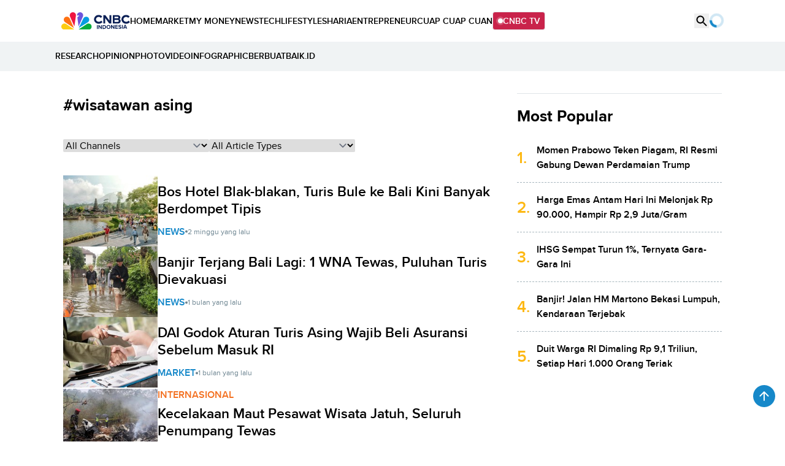

--- FILE ---
content_type: text/html; charset=UTF-8
request_url: https://www.cnbcindonesia.com/tag/wisatawan-asing
body_size: 16575
content:
<!DOCTYPE html>
<html lang="id" class="scroll-smooth" data-critters-container>

    <head>
    <link rel="preconnect" href="https://analytics.google.com">
    <link href="https://analytics.google.com" rel="dns-prefetch">

    <link rel="preconnect" href="https://www.google-analytics.com">
    <link href="https://www.google-analytics.com" rel="dns-prefetch">

    <link rel="preconnect" href="https://www.googletagmanager.com">
    <link href="https://www.googletagmanager.com" rel="dns-prefetch">

    <link rel="preconnect" href="https://cdn.cnbcindonesia.com">
    <link rel="preconnect" href="https://cdn.cnbcindonesia.com" crossorigin>

    <link href="https://www.cnbcindonesia.com" rel="dns-prefetch">
        <link href="https://cdn.cnbcindonesia.com" rel="dns-prefetch">
        <link href="https://cdn.detik.net.id" rel="dns-prefetch">
        <link href="https://securepubads.g.doubleclick.net" rel="dns-prefetch">
        <link href="https://cdnstatic.detik.com" rel="dns-prefetch">
        <link href="https://akcdn.detik.net.id" rel="dns-prefetch">
        <link href="https://www.gstatic.com" rel="dns-prefetch">
        <link href="https://www.facebook.com" rel="dns-prefetch">
        <link href="https://partner.googleadservices.com" rel="dns-prefetch">    
        
    
    <script type = "text/javascript">
        window.dataLayer = window.dataLayer || [];
        window.dataLayer.push({
            'event' : 'event_params',
            'articleId' : '',
            'contentType' : '',
            'originalTitle' : '',
            'platform' : 'desktop',
            'author' : '',
            'tag' : 'wisatawan asing',
            'audiopresent' : '',
            'keywords' : '',
            'articleType' : '',
            'publishDate' : '',
            'pageNumber' : '',
            'kanalId' : '',
            'namaKanal' : ''
        });
    </script>

            <!-- S:Tracker -->
        <!-- Google Tag Manager -->
<script>(function(w,d,s,l,i){w[l]=w[l]||[];w[l].push({'gtm.start':
new Date().getTime(),event:'gtm.js'});var f=d.getElementsByTagName(s)[0],
j=d.createElement(s),dl=l!='dataLayer'?'&l='+l:'';j.async=true;j.src=
'https://www.googletagmanager.com/gtm.js?id='+i+dl;f.parentNode.insertBefore(j,f);
})(window,document,'script','dataLayer','GTM-PC99KTQ');</script>
<!-- End Google Tag Manager -->        <!-- E:Tracker -->
    
    <title>Berita Tentang Wisatawan Asing Terkini Dan Terlengkap - CNBC Indonesia</title>

<meta charset="utf-8">
<meta http-equiv="X-UA-Compatible" content="IE=edge">
<meta http-equiv="Content-Type" content="text/html; charset=UTF-8" />

	<meta name="robots" content="index, follow">
	<meta name="googlebot" content="index, follow">
	<meta name="googlebot-news" content="index, follow">

<meta name="robots" content="max-image-preview:large">

<meta name="description" content="CNBC Indonesia menyajikan berita terkini, riset, dan analisis mendalam seputar Berita Tentang &quot;Wisatawan Asing&quot; Terkini Dan Terlengkap - CNBC Indonesia.">
<meta name="keyword" content="cnbc indonesia, berita, berita terkini, berita terbaru, berita hari ini, wisatawan asing, berita wisatawan asing terbaru, berita wisatawan asing hari ini">
<meta name="author" content="CNBC Indonesia">
<meta name="viewport" content="width=device-width, initial-scale=1, maximum-scale=1">
<meta name="apple-mobile-web-app-capable" content="yes">
<meta name="google-play-app" content="app-id=com.cnbc.indonesia">
<link rel="canonical" href="https://www.cnbcindonesia.com/tag/wisatawan-asing" />
<link rel="next" href="https://www.cnbcindonesia.com/tag/wisatawan-asing?page=2" />
<link rel="apple-touch-icon" href="https://cdn.cnbcindonesia.com/cnbc/images/favicon.png?v=6.7.8">
<link rel="android-touch-icon" href="https://cdn.cnbcindonesia.com/cnbc/images/favicon.png?v=6.7.8" />
<link rel="icon" type="image/png" href="https://cdn.cnbcindonesia.com/cnbc/images/favicon.png?v=6.7.8" sizes="32x32">
<link rel="shortcut icon" href="https://cdn.cnbcindonesia.com/cnbc/images/favicon.png?v=6.7.8">
<link rel="shortcut icon" href="https://cdn.cnbcindonesia.com/cnbc/images/favicon.png?v=6.7.8" type="image/x-icon" />
<meta name="twitter:card" content="summary_large_image"/>
<meta name="twitter:site" content="@CNBCIndonesia"/>
<meta name="twitter:site:id" content="17128975" />
<meta name="twitter:creator" content="@CNBCIndonesia" />
<meta name="twitter:description" content="CNBC Indonesia menyajikan berita terkini, riset, dan analisis mendalam seputar Berita Tentang &quot;Wisatawan Asing&quot; Terkini Dan Terlengkap - CNBC Indonesia." />
<meta name="twitter:image:src" content="https://cdn.cnbcindonesia.com/cnbc/images/cnbc-2024.png?w=650" />
<meta property="fb:pages" content="388459624870918" />
<meta property="fb:app_id" content="1766408923659392" />
<meta property="article:author" content="https://www.facebook.com/CNBCIndonesia" itemprop="author" />
<meta property="article:publisher" content="https://www.facebook.com/CNBCIndonesia" />
<meta property="og:site_name" content="CNBC Indonesia"/>
<meta property="og:title" content="Berita Tentang &quot;Wisatawan Asing&quot; Terkini Dan Terlengkap - CNBC Indonesia"/>
<meta property="og:url" content="https://www.cnbcindonesia.com/tag/wisatawan-asing"/>
<meta property="og:description" content="CNBC Indonesia menyajikan berita terkini, riset, dan analisis mendalam seputar Berita Tentang &quot;Wisatawan Asing&quot; Terkini Dan Terlengkap - CNBC Indonesia." >
<meta property="og:image" content="https://cdn.cnbcindonesia.com/cnbc/images/cnbc-2024.png?w=650" />
<meta property="og:image:width" content="650" />
<meta property="og:image:height" content="366" />
<meta property="og:type" content="article" />




<meta name="platform" content="desktop" />
<meta name="tag" content="wisatawan asing" />


<!-- Update Meta JSON_LD -->

			
	



    <meta name="site_name" content="cnbc_tagsite">
    
    
    <meta name="robots" content="max-snippet:-1">

    <a href="https://connect.detik.com/oauth/authorize?clientId=10178&redirectUrl=https%3A%2F%2Fwww.cnbcindonesia.com%2Fauthorize%3Fu%3Dhttps%3A%2F%2Fwww.cnbcindonesia.com%2Ftag%2Fwisatawan-asing&backURL=https%3A%2F%2Fwww.cnbcindonesia.com%2Ftag%2Fwisatawan-asing" style="display: none" class="to_login">login</a>

    <script type="text/javascript">
        var EO_SUBCAT   = "";
        const base_url = 'https://www.cnbcindonesia.com/';
        const asset_url = 'https://cdn.cnbcindonesia.com/cnbc/';
        const asset_version = "6.7.8";
        const datamode = '';
        const rekomendasiTokenKey = '347129';

        const a_alt_login = "https://connect.detik.com/oauth/authorize?clientId=10178&redirectUrl=https%3A%2F%2Fwww.cnbcindonesia.com%2Fauthorize%3Fu%3Dhttps%3A%2F%2Fwww.cnbcindonesia.com%2Ftag%2Fwisatawan-asing&backURL=https%3A%2F%2Fwww.cnbcindonesia.com%2Ftag%2Fwisatawan-asing";
        const a_href_login = "https://connect.detik.com/oauth/authorize?clientId=10178&redirectUrl=https%3A%2F%2Fwww.cnbcindonesia.com%2Fauthorize%3Fu%3Dhttps%3A%2F%2Fwww.cnbcindonesia.com%2Ftag%2Fwisatawan-asing&backURL=https%3A%2F%2Fwww.cnbcindonesia.com%2Ftag%2Fwisatawan-asing";
        const a_href_login_rekomendasi = "https://connect.detik.com/oauth/authorize?clientId=10178&redirectUrl=https%3A%2F%2Fwww.cnbcindonesia.com%2Fauthorize%3Fu%3Dhttps%3A%2F%2Fwww.cnbcindonesia.com%2Fwatchlist%3Fpage%3Drekomendasi&backURL=https%3A%2F%2Fwww.cnbcindonesia.com%2Fwatchlist%3Fpage%3Drekomendasi";
        const a_href_register_rekomendasi = "https://connect.detik.com/accounts/register?clientId=10178&redirectUrl=https%3A%2F%2Fwww.cnbcindonesia.com%2Fauthorize&backURL=https%3A%2F%2Fwww.cnbcindonesia.com%2Fwatchlist%3Fpage%3Drekomendasi";
        const assetBtnCloseBN = "https://cdn.cnbcindonesia.com/cnbc/images/icon-close.webp?v=6.7.8";

                    var dtk_keyword = 'wisatawan-asing';
        
        // getScript defer and waitUntil called
        function getScript(e,t){var n=document.getElementsByTagName("head")[0];var existing=Array.prototype.slice.call(document.getElementsByTagName("script")).filter(function(s){return s.src&&s.src.indexOf(e)!==-1;})[0];if(existing){if(typeof t==="function"){setTimeout(t,0);}return;}var a=document.createElement("script");a.src=e;var d=false;a.onload=a.onreadystatechange=function(){if(!d&&(!this.readyState||this.readyState==="loaded"||this.readyState==="complete")){d=true;if(typeof t==="function")t();a.onload=a.onreadystatechange=null;}};n.appendChild(a);}function waitUntil(condFn,onReady,timeoutMs=10000,intervalMs=100){const start=Date.now();const timer=setInterval(()=>{if(condFn()){clearInterval(timer);onReady();}else if(Date.now()-start>=timeoutMs){clearInterval(timer);console.warn(`Timeout ${timeoutMs}s:condition is not achieved.`);}},intervalMs);}
    </script>

        <link rel="stylesheet" type="text/css" href="https://cdn.cnbcindonesia.com/cnbc/css/style.css?v=6.7.8" />
    <link rel="stylesheet" href="https://cdn.cnbcindonesia.com/cnbc/swiper/swiper.bundle.min.css?v=6.7.8">
    <script src="https://cdn.cnbcindonesia.com/cnbc/js/jquery-3.6.0.min.js?v=6.7.8"></script>
    <script src="https://cdn.cnbcindonesia.com/cnbc/js/hoisted.js?v=6.7.8"></script>

    <!-- s:loader style-->
    <style>
        .loader,.loader:after{border-radius:50%;width:95%;height:95%;transform:scale(.7)}.loader{margin:auto;font-size:10px;position:relative;text-indent:-9999em;border-top:4px solid rgb(22 136 201 / 20%);border-right:4px solid rgb(22 136 201 / 20%);border-bottom:4px solid rgb(22 136 201 / 20%);border-left:4px solid #1688c9;-webkit-transform:translateZ(0);-ms-transform:translateZ(0);transform:translateZ(0);-webkit-animation:load8 1.1s infinite linear;animation:load8 1.1s infinite linear;overflow:hidden}@-webkit-keyframes load8{0%{-webkit-transform:rotate(0deg);transform:rotate(0deg)}100%{-webkit-transform:rotate(360deg);transform:rotate(360deg)}}@keyframes load8{0%{-webkit-transform:rotate(0deg);transform:rotate(0deg)}100%{-webkit-transform:rotate(360deg);transform:rotate(360deg)}}
    </style>
    <!-- e:loader style-->

    <style>
        .invisible {
            visibility: hidden;
        }
    
        .disabled-div {
            background: #efefef;
            cursor: not-allowed;
            opacity: .5;
        }

            </style>
    
    
    <!-- s:banner taghead -->
     <link rel="stylesheet" type="text/css" href="https://awscdn.detik.net.id/commerce/desktop/css/detik.ads.css">
<script src="https://awscdn.detik.net.id/commerce/commerce/dtk_commerce.js"></script>    <!-- e:banner taghead -->

    
    
    
</head>
    <body class="flex min-h-screen flex-col bg-white dark:bg-cnbc-primary-black ">

        <!-- Google Tag Manager (noscript) -->
<noscript><iframe src="https://www.googletagmanager.com/ns.html?id=GTM-PC99KTQ"
height="0" width="0" style="display:none;visibility:hidden"></iframe></noscript>
<!-- End Google Tag Manager (noscript) -->
        <!-- s:banner skinner -->
                <!-- e:banner skinner -->

        <!-- s:banner topframe -->
                 <!-- e:banner topframe -->

        <!-- s:banner balloonads -->
                 <!-- e:banner balloonads -->

        <!-- s:banner bottomframe -->
                 <!-- e:banner bottomframe -->

        <!-- s:banner leaderboard -->
                <!-- e:banner leaderboard -->

        <header id="header" class="sticky -top-[1px] z-50 h-auto w-full gap-2 bg-white">
    <div class="mx-auto flex max-w-[1080px] items-center gap-8">
        <a href="https://www.cnbcindonesia.com/" class="w-[112px]" dtr-evt="header" dtr-sec="logo cnbc" dtr-act="logo cnbc" onclick="_pt(this)">
            <img src="https://cdn.cnbcindonesia.com/cnbc/images/cnbc-logo.svg?v=6.7.8" alt="CNBC Indonesia" width="188" height="48" loading="eager" decoding="async" />
        </a>
        <nav class="navbar flex items-center gap-4 py-4 text-sm font-semibold whitespace-nowrap">
            <a class="py-2  hover:text-cnbc-primary-blue" href="https://www.cnbcindonesia.com/" dtr-evt="header" dtr-sec="first navbar" dtr-act="first navbar" onclick="_pt(this)" dtr-idx="1" dtr-ttl="HOME">
                HOME
            </a>
                                                    <a class="py-2 hover:text-cnbc-primary-blue "
                    href="https://www.cnbcindonesia.com/market" dtr-evt="header" dtr-sec="first navbar" dtr-act="first navbar" onclick="_pt(this)" dtr-idx="2" dtr-ttl="market"
                >
                    MARKET                </a>
                                        <a class="py-2 hover:text-cnbc-primary-blue "
                    href="https://www.cnbcindonesia.com/mymoney" dtr-evt="header" dtr-sec="first navbar" dtr-act="first navbar" onclick="_pt(this)" dtr-idx="3" dtr-ttl="my money"
                >
                    MY&nbsp;MONEY                </a>
                                        <a class="py-2 hover:text-cnbc-primary-blue "
                    href="https://www.cnbcindonesia.com/news" dtr-evt="header" dtr-sec="first navbar" dtr-act="first navbar" onclick="_pt(this)" dtr-idx="4" dtr-ttl="news"
                >
                    NEWS                </a>
                                        <a class="py-2 hover:text-cnbc-primary-blue "
                    href="https://www.cnbcindonesia.com/tech" dtr-evt="header" dtr-sec="first navbar" dtr-act="first navbar" onclick="_pt(this)" dtr-idx="5" dtr-ttl="tech"
                >
                    TECH                </a>
                                        <a class="py-2 hover:text-cnbc-primary-blue "
                    href="https://www.cnbcindonesia.com/lifestyle" dtr-evt="header" dtr-sec="first navbar" dtr-act="first navbar" onclick="_pt(this)" dtr-idx="6" dtr-ttl="lifestyle"
                >
                    LIFESTYLE                </a>
                                        <a class="py-2 hover:text-cnbc-primary-blue "
                    href="https://www.cnbcindonesia.com/syariah" dtr-evt="header" dtr-sec="first navbar" dtr-act="first navbar" onclick="_pt(this)" dtr-idx="7" dtr-ttl="sharia"
                >
                    SHARIA                </a>
                                        <a class="py-2 hover:text-cnbc-primary-blue "
                    href="https://www.cnbcindonesia.com/entrepreneur" dtr-evt="header" dtr-sec="first navbar" dtr-act="first navbar" onclick="_pt(this)" dtr-idx="8" dtr-ttl="entrepreneur"
                >
                    ENTREPRENEUR                </a>
                                        <a class="py-2 hover:text-cnbc-primary-blue "
                    href="https://www.cnbcindonesia.com/cuap-cuap-cuan" dtr-evt="header" dtr-sec="first navbar" dtr-act="first navbar" onclick="_pt(this)" dtr-idx="9" dtr-ttl="cuap cuap cuan"
                >
                    CUAP&nbsp;CUAP&nbsp;CUAN                </a>
                        <a href="https://www.cnbcindonesia.com/tv" class="group flex items-center gap-2 rounded border bg-cnbc-support-maroon px-2 py-1 text-white hover:border-cnbc-support-maroon hover:bg-white hover:text-cnbc-support-maroon"><span class="relative flex h-2 w-2">
                <span class="absolute inline-flex h-full w-full animate-ping rounded-full bg-white opacity-75 group-hover:bg-cnbc-support-maroon"></span>
                <span class="relative inline-flex h-2 w-2 rounded-full bg-white group-hover:bg-cnbc-support-maroon"></span>
            </span>CNBC TV</a>
        </nav>
        <div class="ml-auto flex gap-4">
            <button id="searchBtn" dtr-evt="header" dtr-sec="search" dtr-act="search" onclick="_pt(this)">
                <svg class="searchIcon" width="24" height="24" viewBox="0 0 24 24" fill="none" xmlns="http://www.w3.org/2000/svg">
                    <path d="M15.9766 14.4716H15.1866L14.9066 14.2016C16.1066 12.8016 16.7266 10.8916 16.3866 8.86156C15.9166 6.08156 13.5966 3.86156 10.7966 3.52156C6.56656 3.00156 3.00656 6.56156 3.52656 10.7916C3.86656 13.5916 6.08656 15.9116 8.86656 16.3816C10.8966 16.7216 12.8066 16.1016 14.2066 14.9016L14.4766 15.1816V15.9716L18.7266 20.2216C19.1366 20.6316 19.8066 20.6316 20.2166 20.2216C20.6266 19.8116 20.6266 19.1416 20.2166 18.7316L15.9766 14.4716ZM9.97656 14.4716C7.48656 14.4716 5.47656 12.4616 5.47656 9.97156C5.47656 7.48156 7.48656 5.47156 9.97656 5.47156C12.4666 5.47156 14.4766 7.48156 14.4766 9.97156C14.4766 12.4616 12.4666 14.4716 9.97656 14.4716Z" fill="black"/>
                </svg>
                        <svg class="searchClose hidden" width="24" height="24" viewBox="0 0 24 24" fill="none" xmlns="http://www.w3.org/2000/svg">
                    <path d="M18.3 5.71C17.91 5.32 17.28 5.32 16.89 5.71L12 10.59L7.10997 5.7C6.71997 5.31 6.08997 5.31 5.69997 5.7C5.30997 6.09 5.30997 6.72 5.69997 7.11L10.59 12L5.69997 16.89C5.30997 17.28 5.30997 17.91 5.69997 18.3C6.08997 18.69 6.71997 18.69 7.10997 18.3L12 13.41L16.89 18.3C17.28 18.69 17.91 18.69 18.3 18.3C18.69 17.91 18.69 17.28 18.3 16.89L13.41 12L18.3 7.11C18.68 6.73 18.68 6.09 18.3 5.71Z" fill="black"/>
                </svg>
            </button>
            <div class="group relative" id="UserMenu" dtr-evt="header" dtr-sec="profile" dtr-act="profile" onclick="_pt(this)">
    <input type="checkbox" name="loginDropdown" id="loginDropdown" class="peer hidden" aria-hidden="true" role="button">
    <label class="block h-6 w-6" for="loginDropdown" id="connectDetikAvatar">
        <div class="loader" id="loaderAuth">Loading...</div>
    </label>
</div>

<!--s:detikconnect-client-->
    <script defer type="text/javascript" src="https://awscdn.detik.net.id/libs/dc/v1/detikconnect_auto_login.js"></script>
    <script type='text/javascript'>
    $(document).ready(function() {
        detikConnectAutoLogin('10178', false, onLoginClient);
    });
    </script>

<script type='text/javascript'>
    function onLoginClient (data){
        let prefix = `<div id="dropdown" class="absolute right-0 top-[120%] isolate z-[60] hidden w-[250px] rounded-lg bg-white py-4 text-sm font-semibold text-cnbc-primary-black shadow-[0px_2px_20px_0px_rgba(0,0,0,0.12)] group-focus:block peer-checked:block"><ul>`
        const suffix = `</ul></div>`
        
        $('#loaderAuth').remove()
        const dcUrl = 'https://connect.detik.com/dashboard/';

        if (data.is_login) {
            $('#connectDetikAvatar').html(`
                <img src="${data.avatar}" class="max-w-full rounded-full" alt="user default" width="36" height="36" loading="lazy" decoding="async">
            `);
            $('#UserMenu').append(`
                ${prefix}
                    <li class="border-b p-3">
                        <iframe
                            id="alloCardIframe"
                            class="alloIFrame p_iframe_r mgt-8"
                            allowtransparency="true"
                            frameborder="0"
                            role="complementary"
                            width="100%"
                            scrolling="no"
                            horizontalscrolling="no"
                            verticalscrolling="no"
                            src="https://connect.cnbcindonesia.com/api/mpc/quickcard/html?ci=10178"
                        ></iframe>
                    </li>
                    <li>
                        <a class="flex gap-2 px-[18px] py-3 hover:bg-cnbc-light-blue hover:text-cnbc-primary-blue" href="${dcUrl}">
                            <img src="https://cdn.cnbcindonesia.com/cnbc/images/iconUser.svg?v=6.7.8" alt=""> My Profile </a>
                    </li>
                    <li>
                        <a class="flex gap-2 px-[18px] py-3 hover:bg-cnbc-light-blue hover:text-cnbc-primary-blue" href="https://connect.detik.com/oauth/signout?redirectUrl=https%3A%2F%2Fwww.cnbcindonesia.com%2Ftag%2Fwisatawan-asing" dtr-evt="header" dtr-sec="logout" dtr-act="logout">
                            <img src="https://cdn.cnbcindonesia.com/cnbc/images/logout.svg?v=6.7.8" alt=""> Logout </a>
                    </li>
                ${suffix}
            `);

            $("#alloCardIframe").iFrameResize();

        } else {
            prefix = `<div id="dropdown" class="absolute right-0 top-[120%] isolate z-[60] hidden w-[156px] rounded-lg bg-white py-4 text-sm font-semibold text-cnbc-primary-black shadow-[0px_2px_20px_0px_rgba(0,0,0,0.12)] group-focus:block peer-checked:block"><ul>`
            
            $('#connectDetikAvatar').html(`
                <img src="https://cdn.cnbcindonesia.com/cnbc/images/user-default.webp?v=6.7.8" class="max-w-full rounded-full" alt="user default" width="36" height="36" loading="lazy" decoding="async">
            `);
            $('#UserMenu').append(`
            ${prefix}
                <li>
                    <a class="block px-[18px] py-3 hover:bg-cnbc-light-blue hover:text-cnbc-primary-blue" href="https://connect.detik.com/accounts/register?clientId=10178&redirectUrl=https%3A%2F%2Fwww.cnbcindonesia.com%2Fauthorize&backURL=https%3A%2F%2Fwww.cnbcindonesia.com%2Ftag%2Fwisatawan-asing" dtr-evt="header" dtr-sec="register" dtr-act="register">REGISTER</a>
                </li>
                <li>
                    <a class="block px-[18px] py-3 hover:bg-cnbc-light-blue hover:text-cnbc-primary-blue" href="https://connect.detik.com/oauth/authorize?clientId=10178&redirectUrl=https%3A%2F%2Fwww.cnbcindonesia.com%2Fauthorize%3Fu%3Dhttps%3A%2F%2Fwww.cnbcindonesia.com%2Ftag%2Fwisatawan-asing&backURL=https%3A%2F%2Fwww.cnbcindonesia.com%2Ftag%2Fwisatawan-asing" dtr-evt="header" dtr-sec="login" dtr-act="login">LOGIN</a>
                </li>${suffix}
            `);
        }
    }
</script>
<!--e:detikconnect-client-->
        </div>
    </div>
    <div id="searchBox" class="absolute top-[100%] hidden w-full gap-4 bg-gray-light5 py-4 text-sm font-semibold">
        <div class="mx-auto flex max-w-6xl items-center gap-5">
            <form class="item-center flex w-full gap-2 rounded-sm border border-gray-light3 bg-white px-5 py-2" action="https://www.cnbcindonesia.com/search" method="get">
                <input type="text" class="w-full border-transparent font-normal placeholder:text-gray focus:border-transparent focus:ring-0" placeholder="Search.." name="query" dtr-evt="search bar" dtr-sec="search bar" dtr-act="search bar" onclick="_pt(this)">
                                   <input type="hidden" name="date" value="">
                                <button type="submit" class="srch-btn gtm_menu_search">
                <svg class="mt-[3px]" width="36" height="36" viewBox="0 0 36 36" fill="none" xmlns="http://www.w3.org/2000/svg">
                    <path d="M23.9648 21.7073H22.7798L22.3598 21.3023C24.1598 19.2023 25.0898 16.3373 24.5798 13.2923C23.8748 9.12234 20.3948 5.79234 16.1948 5.28234C9.8498 4.50234 4.50981 9.84234 5.28981 16.1873C5.79981 20.3873 9.12981 23.8673 13.2998 24.5723C16.3448 25.0823 19.2098 24.1523 21.3098 22.3523L21.7148 22.7723V23.9573L28.0898 30.3323C28.7048 30.9473 29.7098 30.9473 30.3248 30.3323C30.9398 29.7173 30.9398 28.7123 30.3248 28.0973L23.9648 21.7073ZM14.9648 21.7073C11.2298 21.7073 8.21481 18.6923 8.21481 14.9573C8.21481 11.2223 11.2298 8.20734 14.9648 8.20734C18.6998 8.20734 21.7148 11.2223 21.7148 14.9573C21.7148 18.6923 18.6998 21.7073 14.9648 21.7073Z" fill="black"/>
                </svg>
                </button>
            </form>
        </div>
    </div>
</header>

<nav class="navbar w-full bg-gray-light5 py-2 text-sm font-semibold h-[48px] false">
    <div class="mx-auto max-w-[1100px]" id="menu">
        <div class="w-full relative overflow-x-auto overflow-y-hidden scrollClass">
            <div class="whitespace-nowrap w-0 h-auto">
                <div class="flex items-center gap-3 h-[30px] [&>ins]:rounded-sm [&>ins]:bg-cnbc-primary-blue [&>ins]:px-2 [&>ins]:py-1 [&>ins]:text-white">
                    <!-- s:banner navbar -->
                        <div class="flex items-center gap-3 [&>ins]:h-[30px] [&>ins>a]:w-[auto] [&>ins>a]:block">
<ins data-labelname="navbar" data-revive-zoneid="4032" data-revive-id="0cceecb9cae9f51a31123c541910d59b"></ins>
</div>                    <!-- e:banner navbar -->
                    <!-- s:banner Navbar2 -->
                        <div class="flex items-center gap-3 [&>ins]:h-[30px] [&>ins>a]:w-[auto] [&>ins>a]:block">
<ins data-labelname="navbar2" data-revive-zoneid="4340" data-revive-id="0cceecb9cae9f51a31123c541910d59b"></ins>
</div>                    <!-- e:banner Navbar2 -->
                    <!-- s:banner Navbar3 -->
                        <div class="flex items-center gap-3 [&>ins]:h-[30px] [&>ins>a]:w-[auto] [&>ins>a]:block">
<ins data-labelname="navbar3" data-revive-zoneid="5674" data-revive-id="0cceecb9cae9f51a31123c541910d59b"></ins>
</div>                    <!-- e:banner Navbar3 -->         
                                            <a class="hover:text-cnbc-primary-blue " href="https://www.cnbcindonesia.com/research" dtr-evt="header" dtr-sec="second navbar" dtr-act="second navbar" onclick="_pt(this)" dtr-idx="1" dtr-ttl="research">RESEARCH</a>
                                            <a class="hover:text-cnbc-primary-blue " href="https://www.cnbcindonesia.com/opini" dtr-evt="header" dtr-sec="second navbar" dtr-act="second navbar" onclick="_pt(this)" dtr-idx="2" dtr-ttl="opinion">OPINION</a>
                                            <a class="hover:text-cnbc-primary-blue " href="https://www.cnbcindonesia.com/foto" dtr-evt="header" dtr-sec="second navbar" dtr-act="second navbar" onclick="_pt(this)" dtr-idx="3" dtr-ttl="photo">PHOTO</a>
                                            <a class="hover:text-cnbc-primary-blue " href="https://www.cnbcindonesia.com/video" dtr-evt="header" dtr-sec="second navbar" dtr-act="second navbar" onclick="_pt(this)" dtr-idx="4" dtr-ttl="video">VIDEO</a>
                                            <a class="hover:text-cnbc-primary-blue " href="https://www.cnbcindonesia.com/infografis" dtr-evt="header" dtr-sec="second navbar" dtr-act="second navbar" onclick="_pt(this)" dtr-idx="5" dtr-ttl="infographic">INFOGRAPHIC</a>
                                            <a class="hover:text-cnbc-primary-blue " href="https://www.berbuatbaik.id/?utm_source=cnbc&utm_medium=navbar&utm_campaign=berbuatbaikid" dtr-evt="header" dtr-sec="second navbar" dtr-act="second navbar" onclick="_pt(this)" dtr-idx="6" dtr-ttl="berbuatbaik.id">BERBUATBAIK.ID</a>
                                    </div>
            </div>
        </div>
    </div>
</nav>
        <!-- s:content -->
        <div class="mx-auto w-full flex-1 py-9">
            <!-- s:CB Market Data -->
            <!-- s:CB Market Data -->
<!-- e:CB Market Data -->

            <!-- e:CB Market Data -->

                            <!-- s:banner billboard -->
                                 <!-- e:banner billboard -->
            
            <div class="object">
                <div class="container !w-[1074px] overscroll-none mx-auto">
                    <!-- s:breaking news -->
                    <div class="substrig">
    <div id="breaking-news">
    </div>
</div>                    <!-- e:breaking news -->

                    
<div class="grid grid-cols-layout gap-[26px]">
    <div class="px-0 content-start">
        <div class="font-extrabold text-[26px] flex items-center justify-between mb-9 text-32">
            #wisatawan asing        </div>

        <div class="flex gap-3 mb-9">
    <div class="w-1/3">
        <select class="w-full rounded-sm border-gray-light3" name id="kanal" onchange="articleTagQSHandle(`https://www.cnbcindonesia.com/tag/wisatawan-asing`)">
            <option selected value="">All Channels</option>
                            <option  value="market">MARKET</option>
                            <option  value="news">NEWS</option>
                            <option  value="entrepreneur">ENTREPRENEUR</option>
                            <option  value="syariah">SHARIA</option>
                            <option  value="tech">TECH</option>
                            <option  value="lifestyle">LIFESTYLE</option>
                            <option  value="opini">OPINI</option>
                            <option  value="mymoney">MY MONEY</option>
                            <option  value="cuap-cuap-cuan">CUAP CUAP CUAN</option>
                            <option  value="research">RESEARCH</option>
                    </select>
    </div>
    <div class="w-1/3">
        <select class="w-full rounded-sm border-gray-light3" name id="tipe_artikel" onchange="articleTagQSHandle(`https://www.cnbcindonesia.com/tag/wisatawan-asing`)">
            <option selected value="">All Article Types</option>
                            <option  value="artikel">Artikel</option>
                            <option  value="foto">Foto</option>
                            <option  value="video">Video</option>
                            <option  value="infografis">Infografis</option>
                    </select>
    </div>
</div>
        <div class="flex flex-col gap-6">
                        <div class="nhl-list flex flex-col gap-6">
                
<article>
    <a class="group flex gap-4 items-center" 
        href="https://www.cnbcindonesia.com/news/20260108165055-4-700783/bos-hotel-blak-blakan-turis-bule-ke-bali-kini-banyak-berdompet-tipis" 
            >
        <span class="relative block flex-none overflow-hidden w-[154px]">
            <img src="https://awsimages.detik.net.id/visual/2025/05/02/ilustrasi-turis-wisata-bali-1746178352009_43.jpeg?w=200&q=90"
                class="w-full object-cover transition-all group-hover:scale-110 aspect-[4/3]"
                alt="Bos Hotel Blak-blakan, Turis Bule ke Bali Kini Banyak Berdompet Tipis" />
        </span>
        <span class="block">
            
            <h2 class="font-semibold group-hover:text-cnbc-primary-blue dark:text-white text-23">Bos Hotel Blak-blakan, Turis Bule ke Bali Kini Banyak Berdompet Tipis            </h2>

            <span class="flex flex-wrap gap-2 items-center mt-3">
                <span class="inline-block text-cnbc-primary-blue font-semibold text-base uppercase">
                    News                </span>
                <svg xmlns="http://www.w3.org/2000/svg" width="4" height="5" viewBox="0 0 4 5" fill="none">
                    <circle cx="2" cy="2.5" r="2" fill="#6D8591" />
                </svg>
                                <span class="text-xs text-gray">2 minggu yang lalu</span>
                                            </span>
        </span>
    </a>
</article>            </div>
                        <div class="nhl-list flex flex-col gap-6">
                
<article>
    <a class="group flex gap-4 items-center" 
        href="https://www.cnbcindonesia.com/news/20251215101527-4-694182/banjir-terjang-bali-lagi-1-wna-tewas-puluhan-turis-dievakuasi" 
            >
        <span class="relative block flex-none overflow-hidden w-[154px]">
            <img src="https://awsimages.detik.net.id/visual/2025/12/15/sejumlah-turis-asing-menerobos-banjir-di-jalan-gunung-athena-denpasar-bali-minggu-14122025-1765768533347_43.jpeg?w=200&q=90"
                class="w-full object-cover transition-all group-hover:scale-110 aspect-[4/3]"
                alt="Banjir Terjang Bali Lagi: 1 WNA Tewas, Puluhan Turis Dievakuasi" />
        </span>
        <span class="block">
            
            <h2 class="font-semibold group-hover:text-cnbc-primary-blue dark:text-white text-23">Banjir Terjang Bali Lagi: 1 WNA Tewas, Puluhan Turis Dievakuasi            </h2>

            <span class="flex flex-wrap gap-2 items-center mt-3">
                <span class="inline-block text-cnbc-primary-blue font-semibold text-base uppercase">
                    News                </span>
                <svg xmlns="http://www.w3.org/2000/svg" width="4" height="5" viewBox="0 0 4 5" fill="none">
                    <circle cx="2" cy="2.5" r="2" fill="#6D8591" />
                </svg>
                                <span class="text-xs text-gray">1 bulan yang lalu</span>
                                            </span>
        </span>
    </a>
</article>            </div>
                        <div class="nhl-list flex flex-col gap-6">
                
<article>
    <a class="group flex gap-4 items-center" 
        href="https://www.cnbcindonesia.com/market/20251126165908-17-688772/dai-godok-aturan-turis-asing-wajib-beli-asuransi-sebelum-masuk-ri" 
            >
        <span class="relative block flex-none overflow-hidden w-[154px]">
            <img src="https://awsimages.detik.net.id/visual/2023/12/29/ilustrasi-garansi-bank-1_43.jpeg?w=200&q=90"
                class="w-full object-cover transition-all group-hover:scale-110 aspect-[4/3]"
                alt="DAI Godok Aturan Turis Asing Wajib Beli Asuransi Sebelum Masuk RI" />
        </span>
        <span class="block">
            
            <h2 class="font-semibold group-hover:text-cnbc-primary-blue dark:text-white text-23">DAI Godok Aturan Turis Asing Wajib Beli Asuransi Sebelum Masuk RI            </h2>

            <span class="flex flex-wrap gap-2 items-center mt-3">
                <span class="inline-block text-cnbc-primary-blue font-semibold text-base uppercase">
                    Market                </span>
                <svg xmlns="http://www.w3.org/2000/svg" width="4" height="5" viewBox="0 0 4 5" fill="none">
                    <circle cx="2" cy="2.5" r="2" fill="#6D8591" />
                </svg>
                                <span class="text-xs text-gray">1 bulan yang lalu</span>
                                            </span>
        </span>
    </a>
</article>            </div>
                        <div class="nhl-list flex flex-col gap-6">
                
<article>
    <a class="group flex gap-4 items-center" 
        href="https://www.cnbcindonesia.com/news/20251028180257-4-680055/kecelakaan-maut-pesawat-wisata-jatuh-seluruh-penumpang-tewas" 
            >
        <span class="relative block flex-none overflow-hidden w-[154px]">
            <img src="https://awsimages.detik.net.id/visual/2025/10/28/petugas-keamanan-mengamankan-reruntuhan-pesawat-5y-cca-yang-dioperasikan-oleh-mombasa-air-services-yang-jatuh-dengan-12-penump-1761645974773_43.jpeg?w=200&q=90"
                class="w-full object-cover transition-all group-hover:scale-110 aspect-[4/3]"
                alt="Kecelakaan Maut Pesawat Wisata Jatuh, Seluruh Penumpang Tewas" />
        </span>
        <span class="block">
                        <span class="mb-1 block text-base font-semibold text-cnbc-support-orange">
                INTERNASIONAL            </span>
            
            <h2 class="font-semibold group-hover:text-cnbc-primary-blue dark:text-white text-23">Kecelakaan Maut Pesawat Wisata Jatuh, Seluruh Penumpang Tewas            </h2>

            <span class="flex flex-wrap gap-2 items-center mt-3">
                <span class="inline-block text-cnbc-primary-blue font-semibold text-base uppercase">
                    News                </span>
                <svg xmlns="http://www.w3.org/2000/svg" width="4" height="5" viewBox="0 0 4 5" fill="none">
                    <circle cx="2" cy="2.5" r="2" fill="#6D8591" />
                </svg>
                                <span class="text-xs text-gray">2 bulan yang lalu</span>
                                            </span>
        </span>
    </a>
</article>            </div>
                        <div class="nhl-list flex flex-col gap-6">
                
<article>
    <a class="group flex gap-4 items-center" 
        href="https://www.cnbcindonesia.com/news/20250901135542-4-663259/efek-libur-musim-dingin-148-juta-wisatawan-asing-masuk-ke-ri" 
            >
        <span class="relative block flex-none overflow-hidden w-[154px]">
            <img src="https://awsimages.detik.net.id/visual/2025/05/02/ilustrasi-turis-wisata-bali-1746178352009_43.jpeg?w=200&q=90"
                class="w-full object-cover transition-all group-hover:scale-110 aspect-[4/3]"
                alt="Efek Libur Musim Dingin, 1,48 Juta Wisatawan Asing Masuk ke RI" />
        </span>
        <span class="block">
            
            <h2 class="font-semibold group-hover:text-cnbc-primary-blue dark:text-white text-23">Efek Libur Musim Dingin, 1,48 Juta Wisatawan Asing Masuk ke RI            </h2>

            <span class="flex flex-wrap gap-2 items-center mt-3">
                <span class="inline-block text-cnbc-primary-blue font-semibold text-base uppercase">
                    News                </span>
                <svg xmlns="http://www.w3.org/2000/svg" width="4" height="5" viewBox="0 0 4 5" fill="none">
                    <circle cx="2" cy="2.5" r="2" fill="#6D8591" />
                </svg>
                                <span class="text-xs text-gray">4 bulan yang lalu</span>
                                            </span>
        </span>
    </a>
</article>            </div>
                        <div class="nhl-list flex flex-col gap-6">
                
<article>
    <a class="group flex gap-4 items-center" 
        href="https://www.cnbcindonesia.com/news/20250718191433-4-650414/baru-dibuka-mendadak-korut-larang-wisman-ke-kawasan-wisata-waikiki" 
            >
        <span class="relative block flex-none overflow-hidden w-[154px]">
            <img src="https://awsimages.detik.net.id/visual/2025/07/02/pemimpin-korea-utara-kim-jong-un-dan-putrinya-kim-ju-ae-berdiri-di-balkon-yang-menghadap-pantai-selama-upacara-untuk-merayakan-1751449560210_43.jpeg?w=200&q=90"
                class="w-full object-cover transition-all group-hover:scale-110 aspect-[4/3]"
                alt="Baru Dibuka, Mendadak Korut Larang Wisman ke Kawasan Wisata Waikiki" />
        </span>
        <span class="block">
                        <span class="mb-1 block text-base font-semibold text-cnbc-support-orange">
                INTERNASIONAL            </span>
            
            <h2 class="font-semibold group-hover:text-cnbc-primary-blue dark:text-white text-23">Baru Dibuka, Mendadak Korut Larang Wisman ke Kawasan Wisata Waikiki            </h2>

            <span class="flex flex-wrap gap-2 items-center mt-3">
                <span class="inline-block text-cnbc-primary-blue font-semibold text-base uppercase">
                    News                </span>
                <svg xmlns="http://www.w3.org/2000/svg" width="4" height="5" viewBox="0 0 4 5" fill="none">
                    <circle cx="2" cy="2.5" r="2" fill="#6D8591" />
                </svg>
                                <span class="text-xs text-gray">6 bulan yang lalu</span>
                                            </span>
        </span>
    </a>
</article>            </div>
                        <div class="nhl-list flex flex-col gap-6">
                
<article>
    <a class="group flex gap-4 items-center" 
        href="https://www.cnbcindonesia.com/market/20250701184859-17-645380/calon-deputi-gubernur-bi-dicky-kartikoyono-ungkap-masa-depan-qris" 
            >
        <span class="relative block flex-none overflow-hidden w-[154px]">
            <img src="https://awsimages.detik.net.id/visual/2025/05/27/bukti-nyata-qris-makin-powerful-pantesan-amerika-takut-1748346075480_43.jpeg?w=200&q=90"
                class="w-full object-cover transition-all group-hover:scale-110 aspect-[4/3]"
                alt="Calon Deputi Gubernur BI, Dicky Kartikoyono Ungkap Masa Depan QRIS" />
        </span>
        <span class="block">
            
            <h2 class="font-semibold group-hover:text-cnbc-primary-blue dark:text-white text-23">Calon Deputi Gubernur BI, Dicky Kartikoyono Ungkap Masa Depan QRIS            </h2>

            <span class="flex flex-wrap gap-2 items-center mt-3">
                <span class="inline-block text-cnbc-primary-blue font-semibold text-base uppercase">
                    Market                </span>
                <svg xmlns="http://www.w3.org/2000/svg" width="4" height="5" viewBox="0 0 4 5" fill="none">
                    <circle cx="2" cy="2.5" r="2" fill="#6D8591" />
                </svg>
                                <span class="text-xs text-gray">6 bulan yang lalu</span>
                                            </span>
        </span>
    </a>
</article>            </div>
                        <div class="nhl-list flex flex-col gap-6">
                
<article>
    <a class="group flex gap-4 items-center" 
        href="https://www.cnbcindonesia.com/lifestyle/20250609075037-33-639420/trump-pasang-harga-rp-16-juta-untuk-dapat-jalur-cepat-visa-as" 
            >
        <span class="relative block flex-none overflow-hidden w-[154px]">
            <img src="https://awsimages.detik.net.id/visual/2023/04/11/bendera-as_43.jpeg?w=200&q=90"
                class="w-full object-cover transition-all group-hover:scale-110 aspect-[4/3]"
                alt="Trump Pasang Harga Rp 16 Juta untuk Dapat Jalur Cepat Visa AS" />
        </span>
        <span class="block">
            
            <h2 class="font-semibold group-hover:text-cnbc-primary-blue dark:text-white text-23">Trump Pasang Harga Rp 16 Juta untuk Dapat Jalur Cepat Visa AS            </h2>

            <span class="flex flex-wrap gap-2 items-center mt-3">
                <span class="inline-block text-cnbc-primary-blue font-semibold text-base uppercase">
                    Lifestyle                </span>
                <svg xmlns="http://www.w3.org/2000/svg" width="4" height="5" viewBox="0 0 4 5" fill="none">
                    <circle cx="2" cy="2.5" r="2" fill="#6D8591" />
                </svg>
                                <span class="text-xs text-gray">7 bulan yang lalu</span>
                                            </span>
        </span>
    </a>
</article>            </div>
                        <div class="nhl-list flex flex-col gap-6">
                
<article>
    <a class="group flex gap-4 items-center" 
        href="https://www.cnbcindonesia.com/news/20241202132748-4-592662/jumlah-wisatawan-ke-ri-tak-kunjung-lampaui-masa-sebelum-covid-19" 
            >
        <span class="relative block flex-none overflow-hidden w-[154px]">
            <img src="https://awsimages.detik.net.id/visual/2024/05/25/wisatawan-mancanegara-beraktivitas-di-pantai-kuta-denpasar-bali-sabtu-2552024-pantai-kuta-masih-menjadi-primadona-wisatawan-ma-9_43.jpeg?w=200&q=90"
                class="w-full object-cover transition-all group-hover:scale-110 aspect-[4/3]"
                alt="Jumlah Wisatawan ke RI Tak Kunjung Lampaui Masa Sebelum Covid-19" />
        </span>
        <span class="block">
            
            <h2 class="font-semibold group-hover:text-cnbc-primary-blue dark:text-white text-23">Jumlah Wisatawan ke RI Tak Kunjung Lampaui Masa Sebelum Covid-19            </h2>

            <span class="flex flex-wrap gap-2 items-center mt-3">
                <span class="inline-block text-cnbc-primary-blue font-semibold text-base uppercase">
                    News                </span>
                <svg xmlns="http://www.w3.org/2000/svg" width="4" height="5" viewBox="0 0 4 5" fill="none">
                    <circle cx="2" cy="2.5" r="2" fill="#6D8591" />
                </svg>
                                <span class="text-xs text-gray">1 tahun yang lalu</span>
                                            </span>
        </span>
    </a>
</article>            </div>
                        <div class="nhl-list flex flex-col gap-6">
                
<article>
    <a class="group flex gap-4 items-center" 
        href="https://www.cnbcindonesia.com/lifestyle/20240827124732-33-566708/turis-di-bali-bikin-ulah-lagi-3-bule-sulap-vila-jadi-sekolah" 
            >
        <span class="relative block flex-none overflow-hidden w-[154px]">
            <img src="https://awsimages.detik.net.id/visual/2024/08/20/kejagung-melakukan-penyitaan-1-unit-villa-di-bali-milik-tersangka-hendry-lie-dalam-perkara-komoditas-timah-dok-kejaksaan-agung-1_43.jpeg?w=200&q=90"
                class="w-full object-cover transition-all group-hover:scale-110 aspect-[4/3]"
                alt="Turis di Bali Bikin Ulah Lagi, 3 Bule Sulap Vila Jadi Sekolah" />
        </span>
        <span class="block">
            
            <h2 class="font-semibold group-hover:text-cnbc-primary-blue dark:text-white text-23">Turis di Bali Bikin Ulah Lagi, 3 Bule Sulap Vila Jadi Sekolah            </h2>

            <span class="flex flex-wrap gap-2 items-center mt-3">
                <span class="inline-block text-cnbc-primary-blue font-semibold text-base uppercase">
                    Lifestyle                </span>
                <svg xmlns="http://www.w3.org/2000/svg" width="4" height="5" viewBox="0 0 4 5" fill="none">
                    <circle cx="2" cy="2.5" r="2" fill="#6D8591" />
                </svg>
                                <span class="text-xs text-gray">1 tahun yang lalu</span>
                                            </span>
        </span>
    </a>
</article>            </div>
            
            <div class="flex gap-1 items-center justify-center m-0">
    <a aria-label="link description" class="inline-flex h-8 w-9 text-sm items-center justify-center rounded-sm border border-gray-light4 bg-cnbc-primary-blue text-white" href="https://www.cnbcindonesia.com/tag/wisatawan-asing" dtr-evt="halaman" dtr-sec="halaman 1" dtr-act="halaman 1" onclick="_pt(this)" rel="nofollow">1</a><a aria-label="link description" class="inline-flex h-8 w-9 text-sm items-center justify-center rounded-sm border border-gray-light4 text-cnbc-primary-black" href="https://www.cnbcindonesia.com/tag/wisatawan-asing?page=2" dtr-evt="halaman" dtr-sec="halaman 2" dtr-act="halaman 2" onclick="_pt(this)" rel="nofollow">2</a><a aria-label="link description" class="inline-flex h-8 w-9 text-sm items-center justify-center rounded-sm border border-gray-light4 text-cnbc-primary-black" href="https://www.cnbcindonesia.com/tag/wisatawan-asing?page=3" dtr-evt="halaman" dtr-sec="halaman 3" dtr-act="halaman 3" onclick="_pt(this)" rel="nofollow">3</a><a aria-label="link description" class="inline-flex h-8 w-9 text-sm items-center justify-center rounded-sm border border-gray-light4 text-cnbc-primary-black" href="https://www.cnbcindonesia.com/tag/wisatawan-asing?page=4" dtr-evt="halaman" dtr-sec="halaman 4" dtr-act="halaman 4" onclick="_pt(this)" rel="nofollow">4</a><a aria-label="link description" class="inline-flex h-8 w-9 items-center justify-center rounded-sm border border-gray-light4" href="https://www.cnbcindonesia.com/tag/wisatawan-asing?page=2" dtr-evt="halaman" dtr-sec="halaman selanjutnya" dtr-act="halaman selanjutnya" onclick="_pt(this)" rel="nofollow">
                    <svg width="16" height="16" viewBox="0 0 16 16" fill="none" xmlns="http://www.w3.org/2000/svg">
                        <path
                    d="M5.99969 10.5832L8.58635 7.99657L5.99969 5.4099C5.73969 5.1499 5.73969 4.7299 5.99969 4.4699C6.25969 4.2099 6.67969 4.2099 6.93969 4.4699L9.99969 7.5299C10.2597 7.7899 10.2597 8.2099 9.99969 8.4699L6.93969 11.5299C6.67969 11.7899 6.25969 11.7899 5.99969 11.5299C5.74635 11.2699 5.73969 10.8432 5.99969 10.5832Z"
                    fill="black"></path>
                    </svg>
                </a></div>        </div>
    </div>
    
    <div class="grid content-start gap-6">
    <hr class="border-gray-light4">
    <div>
        <div class="font-extrabold text-[26px] flex items-center justify-between mb-4"> 
            Most Popular 
        </div>
        <div fetch="false" data-name="widget" data-target="tag_terpopuler" data-param="">
                <ul class="flex flex-col divide-y divide-dashed divide-gray-light2 gap-2">
    <li class="relative flex animate-pulse items-center gap-2 pt-2">
        <span class="float-none block h-4 w-9 bg-placeholder text-[26px] font-semibold text-cnbc-support-yellow"></span>
        <span class="block w-full">
            <span class="mb-1 block h-4 w-full bg-placeholder"></span>
            <span class="block h-4 w-9/12 bg-placeholder"></span>
        </span>
    </li>
    <li class="relative flex animate-pulse items-center gap-2 pt-2">
        <span class="float-none block h-4 w-9 bg-placeholder text-[26px] font-semibold text-cnbc-support-yellow"></span>
        <span class="block w-full">
            <span class="mb-1 block h-4 w-full bg-placeholder"></span>
            <span class="block h-4 w-9/12 bg-placeholder"></span>
        </span>
    </li>
    <li class="relative flex animate-pulse items-center gap-2 pt-2">
        <span class="float-none block h-4 w-9 bg-placeholder text-[26px] font-semibold text-cnbc-support-yellow"></span>
        <span class="block w-full">
            <span class="mb-1 block h-4 w-full bg-placeholder"></span>
            <span class="block h-4 w-9/12 bg-placeholder"></span>
        </span>
    </li>
    <li class="relative flex animate-pulse items-center gap-2 pt-2">
        <span class="float-none block h-4 w-9 bg-placeholder text-[26px] font-semibold text-cnbc-support-yellow"></span>
        <span class="block w-full">
            <span class="mb-1 block h-4 w-full bg-placeholder"></span>
            <span class="block h-4 w-9/12 bg-placeholder"></span>
        </span>
    </li>
    <li class="relative flex animate-pulse items-center gap-2 pt-2">
        <span class="float-none block h-4 w-9 bg-placeholder text-[26px] font-semibold text-cnbc-support-yellow"></span>
        <span class="block w-full">
            <span class="mb-1 block h-4 w-full bg-placeholder"></span>
            <span class="block h-4 w-9/12 bg-placeholder"></span>
        </span>
    </li>
</ul>
            </div>    </div>
</div></div>

                </div>
            </div>
        </div>

        <footer class="footer bg-gray-light5 pb-[56px] pt-9">
    <a class="fixed bottom-14 right-4 z-20 inline-flex h-9 w-9 items-center justify-center rounded-full bg-cnbc-primary-blue" href="#top"
        dtr-evt="back to top" dtr-sec="back to top" dtr-act="back to top" onclick="_pt(this)"
    >
        <svg width="24" height="24" viewBox="0 0 24 24" fill="none" xmlns="http://www.w3.org/2000/svg">
            <path d="M13 18.7915V7.62148L17.88 12.5015C18.27 12.8915 18.91 12.8915 19.3 12.5015C19.69 12.1115 19.69 11.4815 19.3 11.0915L12.71 4.50148C12.32 4.11148 11.69 4.11148 11.3 4.50148L4.69997 11.0815C4.30997 11.4715 4.30997 12.1015 4.69997 12.4915C5.08997 12.8815 5.71997 12.8815 6.10997 12.4915L11 7.62148V18.7915C11 19.3415 11.45 19.7915 12 19.7915C12.55 19.7915 13 19.3415 13 18.7915Z" fill="white"/>
        </svg>
    </a>
    <div class="mx-auto flex max-w-[1100px] justify-between">
        <div class="flex flex-col justify-between">
            <div>
                <a href="https://www.cnbcindonesia.com/" class="mx-auto mb-2.5 block w-[187px] flex-none" dtr-evt="footer" dtr-sec="logo cnbc" dtr-act="logo cnbc" onclick="_pt(this)">
                    <img src="https://cdn.cnbcindonesia.com/cnbc/images/cnbc-logo.svg?v=6.7.8" alt="" class="w-full" width="392" height="80" loading="lazy" decoding="async" />
                </a>
                <div class="ml-9 flex items-center justify-center gap-2 text-xs">
                    <span class="mt-1">part of</span>
                    <svg xmlns="http://www.w3.org/2000/svg" width="95" height="14" viewBox="0 0 95 14" fill="none">
                        <path
                            fill-rule="evenodd"
                            clip-rule="evenodd"
                            d="M15.5269 6.21422C15.2408 5.90572 14.8066 5.75127 14.2243 5.75127C13.8433 5.75127 13.5272 5.81467 13.2749 5.94127C13.0229 6.06829 12.8213 6.22545 12.67 6.41254C12.5187 6.59985 12.412 6.79838 12.3508 7.00772C12.2889 7.21726 12.2525 7.40457 12.2415 7.56983H16.1233C16.0111 6.97445 15.8123 6.52293 15.5269 6.21422ZM12.8298 10.7112C13.1881 11.0529 13.7034 11.2236 14.3755 11.2236C14.8573 11.2236 15.2718 11.1053 15.6192 10.8683C15.9663 10.6315 16.1791 10.3806 16.2575 10.116H18.3581C18.0224 11.1411 17.5068 11.8743 16.8121 12.315C16.1174 12.7557 15.2773 12.9763 14.2917 12.9763C13.6081 12.9763 12.9918 12.8686 12.4433 12.6538C11.894 12.4387 11.4291 12.1329 11.0484 11.736C10.6672 11.3392 10.3733 10.8656 10.1663 10.3147C9.95879 9.76321 9.85547 9.15682 9.85547 8.49575C9.85547 7.8565 9.96175 7.26154 10.1745 6.71023C10.3873 6.15913 10.6896 5.68225 11.082 5.27999C11.4741 4.87753 11.9417 4.56072 12.4852 4.32934C13.0286 4.09797 13.6303 3.98218 14.2917 3.98218C15.031 3.98218 15.675 4.1225 16.2241 4.40356C16.7728 4.68462 17.2237 5.06234 17.5768 5.53632C17.9298 6.01029 18.1844 6.55037 18.3414 7.15635C18.4982 7.76275 18.5542 8.39638 18.5092 9.05786H12.2415C12.2751 9.8183 12.471 10.3696 12.8298 10.7112Z"
                            fill="#214497"
                        ></path>
                        <path
                            fill-rule="evenodd"
                            clip-rule="evenodd"
                            d="M24.3414 4.18936V5.76687H22.6301V10.0185C22.6301 10.4165 22.6961 10.6823 22.8277 10.8151C22.9593 10.9479 23.2226 11.0147 23.6173 11.0147C23.7489 11.0147 23.8749 11.0091 23.9957 10.9978C24.1165 10.987 24.2316 10.9703 24.3414 10.9479V12.7745C24.1436 12.8079 23.9243 12.8299 23.6831 12.8411C23.4419 12.8518 23.2059 12.8578 22.9756 12.8578C22.6138 12.8578 22.2708 12.8328 21.9475 12.7829C21.6239 12.7332 21.3386 12.6363 21.0918 12.4926C20.8452 12.3488 20.6502 12.1435 20.5078 11.8777C20.3649 11.6125 20.2939 11.2638 20.2939 10.8318V5.76687H18.8789V4.18936H20.2939V1.61523H22.6301V4.18936H24.3414Z"
                            fill="#214497"
                        ></path>
                        <mask id="mask0_5006_19992" style="mask-type: luminance;" maskUnits="userSpaceOnUse" x="0" y="0" width="95" height="14">
                            <path fill-rule="evenodd" clip-rule="evenodd" d="M0.355469 13.0946H94.8805V0.905273H0.355469V13.0946Z" fill="white"></path>
                        </mask>
                        <g mask="url(#mask0_5006_19992)">
                            <path fill-rule="evenodd" clip-rule="evenodd" d="M25.6484 12.7396H28.0234V4.10059H25.6484V12.7396Z" fill="#214497"></path>
                            <path
                                fill-rule="evenodd"
                                clip-rule="evenodd"
                                d="M31.8253 0.905273V7.31691L34.8205 4.20329H37.6315L34.3686 7.38405L37.9992 12.8579H35.1216L32.7455 8.99117L31.8253 9.8784V12.8579H29.4492V0.905273H31.8253Z"
                                fill="#214497"
                            ></path>
                            <path
                                fill-rule="evenodd"
                                clip-rule="evenodd"
                                d="M4.3971 10.9967C3.28396 10.9967 2.38165 9.87317 2.38165 8.48729C2.38165 7.10078 3.28396 5.97744 4.3971 5.97744C5.51045 5.97744 6.41254 7.10078 6.41254 8.48729C6.41254 9.87317 5.51045 10.9967 4.3971 10.9967ZM6.58462 0.905273V4.8564C5.94791 4.38963 5.18188 4.11622 4.35708 4.11622C2.14681 4.11622 0.355469 6.07317 0.355469 8.48729C0.355469 10.9012 2.14681 12.8579 4.35708 12.8579C5.18188 12.8579 5.94791 12.5847 6.58462 12.118V12.7386H8.90547V0.905273H6.58462Z"
                                fill="#214497"
                            ></path>
                            <path
                                fill-rule="evenodd"
                                clip-rule="evenodd"
                                d="M28.025 2.14798C28.025 2.83432 27.4668 3.39048 26.7781 3.39048C26.0897 3.39048 25.5312 2.83432 25.5312 2.14798C25.5312 1.46165 26.0897 0.905273 26.7781 0.905273C27.4668 0.905273 28.025 1.46165 28.025 2.14798Z"
                                fill="#214497"
                            ></path>
                            <path
                                fill-rule="evenodd"
                                clip-rule="evenodd"
                                d="M40.4031 12.3031C40.4031 12.5804 40.0244 12.8579 39.6081 12.8579C39.1537 12.8579 38.832 12.5804 38.832 12.3031V4.62926C38.832 4.31501 39.1537 4.09305 39.6081 4.09305C39.9868 4.09305 40.3274 4.31501 40.3274 4.62926V5.38741C40.7059 4.66642 41.5955 3.98218 42.8635 3.98218C44.6615 3.98218 46.1945 5.59099 46.1945 7.53243V12.3031C46.1945 12.6729 45.7972 12.8579 45.3997 12.8579C45.0212 12.8579 44.6237 12.6729 44.6237 12.3031V7.53243C44.6237 6.44144 43.6395 5.36904 42.4662 5.36904C41.4439 5.36904 40.4031 6.18253 40.4031 7.53243V12.3031Z"
                                fill="#1A88C9"
                            ></path>
                            <path
                                fill-rule="evenodd"
                                clip-rule="evenodd"
                                d="M52.4252 7.92206C53.0844 7.92206 53.2536 7.81009 53.2536 7.32448C53.2536 6.22275 52.3502 5.21443 51.1072 5.21443C49.9209 5.21443 48.9417 6.11079 48.9417 7.24984V7.92206H52.4252ZM54.7414 7.41789C54.7414 8.91182 53.9128 8.9677 53.0655 8.9677H48.9417V9.52795C48.9417 10.9097 50.0527 11.7875 51.6155 11.7875C53.0278 11.7875 53.4233 11.059 53.8939 11.059C54.2706 11.059 54.5341 11.4885 54.5341 11.7687C54.5341 12.2541 53.3857 13.0946 51.5592 13.0946C49.111 13.0946 47.3789 11.638 47.3789 9.47186V7.5113C47.3789 5.60663 49.0546 3.98218 51.1259 3.98218C53.0465 3.98218 54.7414 5.42002 54.7414 7.41789Z"
                                fill="#1A88C9"
                            ></path>
                            <path
                                fill-rule="evenodd"
                                clip-rule="evenodd"
                                d="M57.25 10.1479C57.25 11.2156 57.6443 11.6091 58.8084 11.6091H59.3906C59.8223 11.6091 60.0665 11.9274 60.0665 12.2833C60.0665 12.6393 59.8223 12.9762 59.3906 12.9762H58.8084C56.7806 12.9762 55.6914 12.1148 55.6914 10.1479V0.501652C55.6914 0.18312 56.1044 -0.0415039 56.4613 -0.0415039C56.8556 -0.0415039 57.25 0.18312 57.25 0.501652V4.09794H59.6157C59.8973 4.09794 60.0852 4.39765 60.0852 4.71618C60.0852 5.0345 59.8973 5.3156 59.6157 5.3156H57.25V10.1479Z"
                                fill="#1A88C9"
                            ></path>
                            <path
                                fill-rule="evenodd"
                                clip-rule="evenodd"
                                d="M69.6527 12.7609C69.5583 13.0019 69.3129 13.0947 69.0297 13.0947C68.7087 13.0947 68.4823 12.9833 68.3879 12.7609L66.557 7.30885L64.7641 12.7052C64.6695 12.9648 64.4054 13.0947 64.0844 13.0947C63.7824 13.0947 63.5558 13.0019 63.4426 12.7052L60.5169 5.06489C60.4793 4.95369 60.4414 4.8425 60.4414 4.76816C60.4414 4.37888 60.989 4.10059 61.4042 4.10059C61.6305 4.10059 61.8381 4.19335 61.9136 4.39731L64.1976 10.6281L65.972 5.0094C66.0662 4.7311 66.293 4.63833 66.557 4.63833C66.8401 4.63833 67.0667 4.7311 67.1611 5.0094L68.8977 10.684L71.2005 4.39731C71.257 4.21199 71.4646 4.10059 71.6912 4.10059C72.0876 4.10059 72.6727 4.36025 72.6727 4.76816C72.6727 4.86093 72.6349 4.99076 72.5972 5.06489L69.6527 12.7609Z"
                                fill="#1A88C9"
                            ></path>
                            <path
                                fill-rule="evenodd"
                                clip-rule="evenodd"
                                d="M78.7255 7.56739C78.7255 6.46566 77.775 5.38269 76.582 5.38269C75.3891 5.38269 74.4571 6.46566 74.4571 7.56739V9.47207C74.4571 10.6111 75.4078 11.6941 76.582 11.6941C77.7563 11.6941 78.7255 10.6111 78.7255 9.47207V7.56739ZM80.2727 7.56739V9.47207C80.2727 11.358 78.5577 13.0946 76.582 13.0946C74.6063 13.0946 72.9102 11.3767 72.9102 9.47207V7.56739C72.9102 5.66271 74.5689 3.98218 76.582 3.98218C78.5577 3.98218 80.2727 5.60684 80.2727 7.56739Z"
                                fill="#1A88C9"
                            ></path>
                            <path
                                fill-rule="evenodd"
                                clip-rule="evenodd"
                                d="M85.6747 5.36904C84.4633 5.36904 83.2707 6.40449 83.2707 8.08722V12.3031C83.2707 12.5804 82.9109 12.8579 82.4754 12.8579C82.0209 12.8579 81.6992 12.5804 81.6992 12.3031V4.62926C81.6992 4.31501 82.0209 4.09305 82.4754 4.09305C82.8728 4.09305 83.195 4.31501 83.195 4.62926V5.49849C83.6112 4.74034 84.5009 3.98218 85.6747 3.98218H86.3184C86.6401 3.98218 86.9242 4.31501 86.9242 4.6848C86.9242 5.05479 86.6401 5.36904 86.3184 5.36904H85.6747Z"
                                fill="#1A88C9"
                            ></path>
                            <path
                                fill-rule="evenodd"
                                clip-rule="evenodd"
                                d="M91.6867 7.40009L94.7888 11.9097C94.8449 12.0033 94.882 12.0969 94.882 12.1906C94.882 12.5648 94.4149 12.9764 94.0226 12.9764C93.8544 12.9764 93.705 12.9016 93.593 12.7332L90.6218 8.37315L89.0707 9.75782V12.3402C89.0707 12.6208 88.7157 12.9016 88.2857 12.9016C87.8373 12.9016 87.5195 12.6208 87.5195 12.3402V-0.564026C87.5195 -0.882039 87.8373 -1.10645 88.2857 -1.10645C88.7157 -1.10645 89.0707 -0.882039 89.0707 -0.564026V7.98012L93.3311 4.12531C93.4246 4.05051 93.5554 3.9943 93.6675 3.9943C94.0226 3.9943 94.4524 4.34992 94.4524 4.72414C94.4524 4.85515 94.4149 4.98616 94.284 5.09836L91.6867 7.40009Z"
                                fill="#1A88C9"
                            ></path>
                        </g>
                    </svg>
                </div>
            </div>
            <div class="text-center">
                <div class="mb-4 text-sm">Connect With Us</div>
                <ul class="flex items-center justify-center gap-2">
                    <li>
                        <a class="fb gtm_footer_facebook" href="https://www.facebook.com/CNBCIndonesia/" target="_blank" dtr-evt="footer" dtr-sec="socmed cnbc footer" dtr-act="socmed cnbc" onclick="_pt(this)" dtr-ttl="facebook">
                            <svg width="32" height="32" viewBox="0 0 32 32" fill="none" xmlns="http://www.w3.org/2000/svg">
                                <rect width="32" height="32" rx="16" fill="#3B5998"/>
                                <path fill-rule="evenodd" clip-rule="evenodd" d="M20.8 6.52117V9.59317H19.051C18.3902 9.59317 17.9627 9.71443 17.7684 9.99738C17.5352 10.2803 17.4186 10.6845 17.4186 11.2504V13.4332H20.6834L20.2558 16.869H17.4186V25.5999H14.0372V16.869H11.2V13.4332H14.0372V10.9271C14.0372 9.4719 14.4259 8.38053 15.1643 7.57211C15.9417 6.80411 16.991 6.3999 18.2736 6.3999C19.3619 6.3999 20.1781 6.44032 20.8 6.52117Z" fill="white"/>
                            </svg>
                        </a>
                    </li>
                    <li>
                        <a class="tw gtm_footer_twitter" href="https://twitter.com/cnbcindonesia" target="_blank" dtr-evt="footer" dtr-sec="socmed cnbc footer" dtr-act="socmed cnbc" onclick="_pt(this)" dtr-ttl="twitter">
                            <svg xmlns="http://www.w3.org/2000/svg" width="32" height="32" viewBox="0 0 32 32" fill="none">
                                <path d="M16 32C24.8366 32 32 24.8366 32 16C32 7.16344 24.8366 0 16 0C7.16345 0 0 7.16344 0 16C0 24.8366 7.16345 32 16 32Z" fill="black"/>
                                <path d="M17.8076 14.5199L24.8808 6.2998H23.2046L17.063 13.4372L12.1577 6.2998H6.5L13.9178 17.0928L6.5 25.7128H8.17621L14.6619 18.1755L19.8423 25.7128H25.5L17.8072 14.5199H17.8076ZM15.5118 17.1879L14.7602 16.1132L8.78017 7.56134H11.3547L16.1807 14.4629L16.9323 15.5377L23.2054 24.5087H20.6309L15.5118 17.1883V17.1879Z" fill="white"/>
                            </svg>
                        </a>
                    </li>
                    <li>
                        <a class="ig gtm_footer_instagram" href="https://www.instagram.com/cnbcindonesia/" target="_blank" dtr-evt="footer" dtr-sec="socmed cnbc footer" dtr-act="socmed cnbc" onclick="_pt(this)" dtr-ttl="instagram">
                            <svg width="32" height="32" viewBox="0 0 32 32" fill="none" xmlns="http://www.w3.org/2000/svg">
                                <rect width="32" height="32" rx="16" fill="url(#paint0_linear_1233_8135)"/>
                                <path fill-rule="evenodd" clip-rule="evenodd" d="M11.2692 6H19.8247C22.7303 6 25.0942 8.36386 25.0941 11.2693V19.8248C25.0941 22.7302 22.7303 25.0941 19.8247 25.0941H11.2692C8.36375 25.0941 6 22.7303 6 19.8248V11.2693C6 8.36386 8.36375 6 11.2692 6ZM19.8249 23.3999C21.7962 23.3999 23.4001 21.7962 23.4001 19.8248H23.4V11.2692C23.4 9.29797 21.7961 7.69409 19.8247 7.69409H11.2692C9.29794 7.69409 7.69418 9.29797 7.69418 11.2692V19.8248C7.69418 21.7962 9.29794 23.4 11.2692 23.3999H19.8249ZM10.6269 15.5473C10.6269 12.8343 12.834 10.6272 15.547 10.6272C18.2599 10.6272 20.467 12.8343 20.467 15.5473C20.467 18.2601 18.2599 20.4671 15.547 20.4671C12.834 20.4671 10.6269 18.2601 10.6269 15.5473ZM12.3211 15.5471C12.3211 17.3259 13.7683 18.7729 15.547 18.7729C17.3257 18.7729 18.773 17.3259 18.773 15.5471C18.773 13.7683 17.3259 12.3212 15.547 12.3212C13.7682 12.3212 12.3211 13.7683 12.3211 15.5471ZM19.796 9.55441C20.0266 9.32288 20.3472 9.19074 20.6736 9.19074C21.0011 9.19074 21.3219 9.32288 21.5523 9.55441C21.7838 9.78481 21.916 10.1056 21.916 10.4331C21.916 10.7595 21.7838 11.0802 21.5523 11.3118C21.3208 11.5422 21.0011 11.6754 20.6736 11.6754C20.3472 11.6754 20.0264 11.5422 19.796 11.3118C19.5645 11.0802 19.4312 10.7596 19.4312 10.4331C19.4312 10.1056 19.5644 9.78481 19.796 9.55441Z" fill="white"/>
                                <defs>
                                    <linearGradient id="paint0_linear_1233_8135" x1="15.8695" y1="42.0109" x2="41.7495" y2="16.1305" gradientUnits="userSpaceOnUse">
                                    <stop stop-color="#FFC107"/>
                                    <stop offset="0.507" stop-color="#F44336"/>
                                    <stop offset="1" stop-color="#9C27B0"/>
                                    </linearGradient>
                                </defs>
                            </svg>
                        </a>
                    </li>
                </ul>
            </div>
            <div class="items-end text-center text-xs">
                &copy;2026 CNBC Indonesia, A Transmedia Company
            </div>
        </div>
        <div>
            <div class="mb-3 font-semibold">Kategori</div>
            <nav class="grid columns-2 grid-cols-2 gap-3 text-sm">
                                    <a href="https://www.cnbcindonesia.com/market" dtr-evt="footer" dtr-sec="menu footer" dtr-act="menu footer" onclick="_pt(this)" dtr-ttl="Market">Market</a>
                                    <a href="https://www.cnbcindonesia.com/mymoney" dtr-evt="footer" dtr-sec="menu footer" dtr-act="menu footer" onclick="_pt(this)" dtr-ttl="My Money">My Money</a>
                                    <a href="https://www.cnbcindonesia.com/news" dtr-evt="footer" dtr-sec="menu footer" dtr-act="menu footer" onclick="_pt(this)" dtr-ttl="News">News</a>
                                    <a href="https://www.cnbcindonesia.com/tech" dtr-evt="footer" dtr-sec="menu footer" dtr-act="menu footer" onclick="_pt(this)" dtr-ttl="Tech">Tech</a>
                                    <a href="https://www.cnbcindonesia.com/lifestyle" dtr-evt="footer" dtr-sec="menu footer" dtr-act="menu footer" onclick="_pt(this)" dtr-ttl="Lifestyle">Lifestyle</a>
                                    <a href="https://www.cnbcindonesia.com/syariah" dtr-evt="footer" dtr-sec="menu footer" dtr-act="menu footer" onclick="_pt(this)" dtr-ttl="Sharia">Sharia</a>
                                    <a href="https://www.cnbcindonesia.com/entrepreneur" dtr-evt="footer" dtr-sec="menu footer" dtr-act="menu footer" onclick="_pt(this)" dtr-ttl="Entrepreneur">Entrepreneur</a>
                                    <a href="https://www.cnbcindonesia.com/cuap-cuap-cuan" dtr-evt="footer" dtr-sec="menu footer" dtr-act="menu footer" onclick="_pt(this)" dtr-ttl="Cuap Cuap Cuan">Cuap Cuap Cuan</a>
                                                    <a href="https://www.cnbcindonesia.com/research" dtr-evt="footer" dtr-sec="menu footer" dtr-act="menu footer" onclick="_pt(this)" dtr-ttl="Research">Research</a>
                                    <a href="https://www.cnbcindonesia.com/opini" dtr-evt="footer" dtr-sec="menu footer" dtr-act="menu footer" onclick="_pt(this)" dtr-ttl="Opinion">Opinion</a>
                                    <a href="https://www.cnbcindonesia.com/foto" dtr-evt="footer" dtr-sec="menu footer" dtr-act="menu footer" onclick="_pt(this)" dtr-ttl="Photo">Photo</a>
                                    <a href="https://www.cnbcindonesia.com/video" dtr-evt="footer" dtr-sec="menu footer" dtr-act="menu footer" onclick="_pt(this)" dtr-ttl="Video">Video</a>
                                    <a href="https://www.cnbcindonesia.com/infografis" dtr-evt="footer" dtr-sec="menu footer" dtr-act="menu footer" onclick="_pt(this)" dtr-ttl="Infographic">Infographic</a>
                                    <a href="https://www.berbuatbaik.id/?utm_source=cnbc&utm_medium=navbar&utm_campaign=berbuatbaikid" dtr-evt="footer" dtr-sec="menu footer" dtr-act="menu footer" onclick="_pt(this)" dtr-ttl="Berbuatbaik.id">Berbuatbaik.id</a>
                            </nav>
        </div>
        <div>
            <div class="mb-3 font-semibold">Layanan</div>
            <nav class="flex flex-col gap-3 text-sm">
                                                            <a class="gtm_footer_https://berbuatbaik.id" href="https://berbuatbaik.id"
                            dtr-evt="footer" dtr-sec="menu footer" dtr-act="menu footer" onclick="_pt(this)" dtr-ttl="berbuatbaik.id"
                        >
                        berbuatbaik.id                        </a>
                                                                                <a class="gtm_footer_https://pasangmata.detik.com" href="https://pasangmata.detik.com"
                            dtr-evt="footer" dtr-sec="menu footer" dtr-act="menu footer" onclick="_pt(this)" dtr-ttl="Pasangmata"
                        >
                        Pasangmata                        </a>
                                                                                <a class="gtm_footer_https://adsmart.detik.com" href="https://adsmart.detik.com"
                            dtr-evt="footer" dtr-sec="menu footer" dtr-act="menu footer" onclick="_pt(this)" dtr-ttl="Adsmart"
                        >
                        Adsmart                        </a>
                                                                                <a class="gtm_footer_https://event.detik.com" href="https://event.detik.com"
                            dtr-evt="footer" dtr-sec="menu footer" dtr-act="menu footer" onclick="_pt(this)" dtr-ttl="detikEvent"
                        >
                        detikEvent                        </a>
                                                                                <a class="gtm_footer_https://www.transentertainment.com/transsnow" href="https://www.transentertainment.com/transsnow"
                            dtr-evt="footer" dtr-sec="menu footer" dtr-act="menu footer" onclick="_pt(this)" dtr-ttl="Trans Snow World"
                        >
                        Trans Snow World                        </a>
                                                                                <a class="gtm_footer_https://www.transentertainment.com/transstudio" href="https://www.transentertainment.com/transstudio"
                            dtr-evt="footer" dtr-sec="menu footer" dtr-act="menu footer" onclick="_pt(this)" dtr-ttl="Trans Studio"
                        >
                        Trans Studio                        </a>
                                            </div>
        <div>
            <div class="mb-3 font-semibold">Informasi</div>
            <nav class="flex flex-col gap-3 text-sm">
                                                            <a class="gtm_footer_tentangkami" 
                            href="https://www.cnbcindonesia.com/tentang-kami"
                                                        dtr-evt="footer" dtr-sec="menu footer" dtr-act="menu footer" onclick="_pt(this)" dtr-ttl="Tentang Kami"
                        >
                        Tentang Kami                        </a>
                                                                                <a class="gtm_footer_tentangkami#redaksi" 
                            href="https://www.cnbcindonesia.com/tentang-kami#redaksi"
                                                        dtr-evt="footer" dtr-sec="menu footer" dtr-act="menu footer" onclick="_pt(this)" dtr-ttl="Redaksi"
                        >
                        Redaksi                        </a>
                                                                                <a class="gtm_footer_pedomanmediasiber" 
                            href="https://www.cnbcindonesia.com/pedoman-media-siber"
                                                        dtr-evt="footer" dtr-sec="menu footer" dtr-act="menu footer" onclick="_pt(this)" dtr-ttl="Pedoman Media Siber"
                        >
                        Pedoman Media Siber                        </a>
                                                                                <a class="gtm_footer_https://career.cnbcindonesia.com" 
                            href="https://career.cnbcindonesia.com"
                            target="_blank"                            dtr-evt="footer" dtr-sec="menu footer" dtr-act="menu footer" onclick="_pt(this)" dtr-ttl="Karir"
                        >
                        Karir                        </a>
                                                                                <a class="gtm_footer_disclaimer" 
                            href="https://www.cnbcindonesia.com/disclaimer"
                                                        dtr-evt="footer" dtr-sec="menu footer" dtr-act="menu footer" onclick="_pt(this)" dtr-ttl="Disclaimer"
                        >
                        Disclaimer                        </a>
                                                                                                                                                        <a class="gtm_footer_cnbcmyinvestment" 
                            href="https://www.cnbcindonesia.com/cnbc-myinvestment"
                                                        dtr-evt="footer" dtr-sec="menu footer" dtr-act="menu footer" onclick="_pt(this)" dtr-ttl="CNBC Indonesia My Investment"
                        >
                        CNBC Indonesia My Investment                        </a>
                                                                                    </nav>
        </div>
        <div>
            <div class="mb-3 font-semibold">Jaringan Media</div>
                <nav class="flex flex-col gap-3 text-sm">
                                                                        <a class="gtm_footer_https://www.cnnindonesia.com" href="https://www.cnnindonesia.com"
                                dtr-evt="footer" dtr-sec="menu footer" dtr-act="menu footer" onclick="_pt(this)" dtr-ttl="CNN Indonesia"
                            >
                            CNN Indonesia                            </a>
                                                                                                <a class="gtm_footer_https://www.cnbcindonesia.com" href="https://www.cnbcindonesia.com"
                                dtr-evt="footer" dtr-sec="menu footer" dtr-act="menu footer" onclick="_pt(this)" dtr-ttl="CNBC Indonesia"
                            >
                            CNBC Indonesia                            </a>
                                                                                                <a class="gtm_footer_https://www.haibunda.com" href="https://www.haibunda.com"
                                dtr-evt="footer" dtr-sec="menu footer" dtr-act="menu footer" onclick="_pt(this)" dtr-ttl="Haibunda"
                            >
                            Haibunda                            </a>
                                                                                                <a class="gtm_footer_https://www.insertlive.com" href="https://www.insertlive.com"
                                dtr-evt="footer" dtr-sec="menu footer" dtr-act="menu footer" onclick="_pt(this)" dtr-ttl="Insertlive"
                            >
                            Insertlive                            </a>
                                                                                                <a class="gtm_footer_https://www.beautynesia.id" href="https://www.beautynesia.id"
                                dtr-evt="footer" dtr-sec="menu footer" dtr-act="menu footer" onclick="_pt(this)" dtr-ttl="Beautynesia"
                            >
                            Beautynesia                            </a>
                                                                                                <a class="gtm_footer_https://femaledaily.com" href="https://femaledaily.com"
                                dtr-evt="footer" dtr-sec="menu footer" dtr-act="menu footer" onclick="_pt(this)" dtr-ttl="Female Daily"
                            >
                            Female Daily                            </a>
                                                                                                <a class="gtm_footer_https://www.cxomedia.id" href="https://www.cxomedia.id"
                                dtr-evt="footer" dtr-sec="menu footer" dtr-act="menu footer" onclick="_pt(this)" dtr-ttl="CXO Media"
                            >
                            CXO Media                            </a>
                                                            </nav>
        </div>
    </div>
</footer>

        <script src="https://cdn.cnbcindonesia.com/cnbc/js/moment-with-locales.min.js?v=6.7.8"></script>
<script src="https://cdn.cnbcindonesia.com/cnbc/js/refresh.js?v=6.7.8"></script>
<script src="https://cdn.cnbcindonesia.com/cnbc/js/iframeResizer.js?v=6.7.8"></script>




<script src="https://cdn.cnbcindonesia.com/cnbc/js/jquery.async-widget.js?v=6.7.8"></script>
<script src="https://cdn.cnbcindonesia.com/cnbc/js/cnbc.custom.js?v=6.7.8"></script>
<script src="https://cdn.cnbcindonesia.com/cnbc/js/breakingnews.js?v=6.7.8"></script>
<script defer type="module" src="https://cdn.cnbcindonesia.com/cnbc/js/firebase-msg.js?v=6.7.8"></script>
<script src="https://awscdn.detik.net.id/libs/livecounter/detikLiveUserCounterResponse.min.js?v=2026012312"></script>



<script>
    const trafic = document.querySelector("#trafic");
    const menu = document.getElementById("menu");
</script>

<script>
    let scrollpos = window.scrollY;

    const header = document.getElementById("header");
    const searchBtn = document.getElementById("searchBtn");
    const searchIcon = document.querySelector(".searchIcon");
    const searchClose = document.querySelector(".searchClose");
    const searchBox = document.getElementById("searchBox");
    const scrollChange = 1;

    const add_class_on_scroll = () =>
    header.classList.add("shadow-[0px_4px_8px_0px_rgba(0,0,0,0.12)]");
    const remove_class_on_scroll = () =>
    header.classList.remove("shadow-[0px_4px_8px_0px_rgba(0,0,0,0.12)]");

    window.addEventListener("scroll", function () {
    scrollpos = window.scrollY;

    if (scrollpos >= scrollChange) {
        add_class_on_scroll();
    } else {
        remove_class_on_scroll();
    }
    });
    searchBtn.addEventListener("click", () => {
    searchIcon.classList.toggle("hidden");
    searchClose.classList.toggle("hidden");
    searchBox.classList.toggle("hidden");
    });
</script>


<script type="module">

    const swiperFtName = "carousel-feature";
    const swiperFtPagination = "carousel-feature-swiper-pagination";
    const swiperFtPrev = "carousel-feature-swiper-prev";
    const swiperFtNext = "carousel-feature-swiper-next";
    const slidesPerViewFt = 1;
    const isAutoplayFt = true;
    const isInfiniteFt = undefined;
    const spaceBetweenFt = 13;

    import Swiper from "https://cdn.cnbcindonesia.com/cnbc/swiper/swiper.bundle.min.js?v=6.7.8";

    const swiper = new Swiper(`.${swiperFtName}`, {
        spaceBetweenFt: spaceBetweenFt,
        slidesPerViewFt: slidesPerViewFt,
        autoplay: isAutoplayFt,
        loop: isInfiniteFt,
        pagination: {
        el: `.${swiperFtPagination}`,
        clickable: true,
        },
        navigation: {
        nextEl: `.${swiperFtNext}`,
        prevEl: `.${swiperFtPrev}`,
        },
    });

</script>



        <!--s:banner tagfoot-->
        <script type="text/javascript" src="https://newrevive.detik.com/delivery/asyncjs.php"></script>
<script type="text/javascript" src="https://awscdn.detik.net.id/commerce/desktop/js/detik.ads.controller-new.js"></script>        <!--e:banner tagfoot-->
    <script defer src="https://static.cloudflareinsights.com/beacon.min.js/vcd15cbe7772f49c399c6a5babf22c1241717689176015" integrity="sha512-ZpsOmlRQV6y907TI0dKBHq9Md29nnaEIPlkf84rnaERnq6zvWvPUqr2ft8M1aS28oN72PdrCzSjY4U6VaAw1EQ==" data-cf-beacon='{"rayId":"9c2508913865994c","version":"2025.9.1","serverTiming":{"name":{"cfExtPri":true,"cfEdge":true,"cfOrigin":true,"cfL4":true,"cfSpeedBrain":true,"cfCacheStatus":true}},"token":"4a53479a33ca4564aa2afe881b119053","b":1}' crossorigin="anonymous"></script>
</body>
</html>
